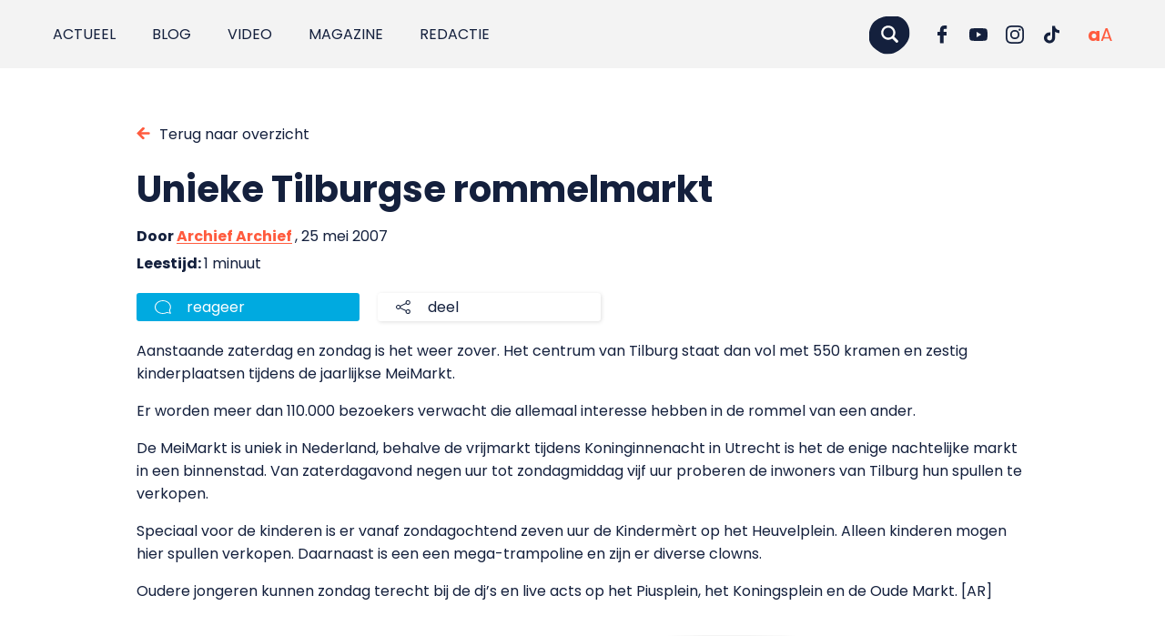

--- FILE ---
content_type: application/javascript; charset=UTF-8
request_url: https://punt.avans.nl/app/plugins/twz-cookie-monster/public/js/cookie-monster-public.e03b99363db6d208400a.js?ver=2.0.8
body_size: 1622
content:
window.TWZ_CM=new class{constructor(e){window.dataLayer=window.dataLayer||[],this.dataLayer=window.dataLayer,this.config=window.TWZ_CM_CONFIG,this.modal=null;const t=this.getCookie(this.config.twz_cm_cookiename);this.userCookie="string"==typeof t&&t.length>1?t:this.getDefaultTags()}load(){this.action="twz_cm_load",this.canBeOpened()&&this.open();const e=document.querySelectorAll('a[href="#cookiemonster"]');Array.from(e).forEach((e=>e.addEventListener("click",(e=>{if(e.preventDefault(),document.body.classList.contains("twz-cm-popup--active"))return!1;this.loading(!0),this.open()}))))}loading=(e=!0)=>{document.body.classList.toggle("twz-cm-popup--is-loading",e);const t=document.querySelector(".twz-cm-popup__overlay");if(e){if(!t){const e=document.createElement("div");e.classList.add("twz-cm-popup__overlay"),document.body.appendChild(e)}}else t&&(t.classList.add("twz-cm-popup__overlay--is-closing"),setTimeout((()=>{t.remove()}),50))};afterPaint=e=>requestAnimationFrame((()=>setTimeout(e,0)));canBeOpened(){let e;try{e=JSON.parse(this.userCookie)}catch(e){return console.log("Invalid cookie format, show popup"),!0}if(console.log("checking if popup can be opened"),document.body.classList.contains("twz-cm-popup--active"))return!1;if("object"==typeof e)if("string"==typeof e.hash){if(e.hash==this.config.twz_cm_hash)return!1}else console.log("invalid cookie, show popup");return!0}open(){const e=new FormData;e.append("action",this.action),fetch(this.config.ajax_url,{method:"POST",headers:{"Cache-Control":"no-cache"},cache:"no-cache",body:e}).then((e=>e.text())).then((e=>this.render(e))).then((()=>this.loadEvents(document.querySelector(".twz-cm-popup")))).then((()=>{setTimeout((()=>{this.loading(!1)}),50),window.dispatchEvent(new CustomEvent("twz-popup-created",{bubbles:!0,detail:{popup:document.querySelector(".twz-cm-popup")}}))})).then((e=>{console.log("Success:",e)})).catch((e=>{console.error("Error:",e)}))}render(e){document.body.insertAdjacentHTML("beforeend",e)}loadEvents(e){const t=e.querySelector('[data-submit="all"]'),o=e.querySelector('[data-submit="selected"]'),n=e.querySelector('[data-submit="refuse"]'),c=e.querySelectorAll(".twz-cm-popup__cookies-cookie__check input"),i=e.querySelectorAll("button, [href], input:not([disabled])"),s=i[0],a=i[i.length-1];document.body.classList.add("twz-cm-popup--active"),e.focus(),e.addEventListener("click",(e=>{const t=e.target.closest(".more-info");if(t){const e="false"===t.getAttribute("aria-expanded");t.setAttribute("aria-expanded",e?"true":"false"),t.textContent=e?t.dataset.lessInfo:t.dataset.moreInfo,e&&this.sendGaEvent({event:"cookies_more_info",trigger:t.getAttribute("aria-label")||""})}})),e.addEventListener("keydown",(function(e){"Tab"===e.key&&(e.shiftKey&&document.activeElement===s?(e.preventDefault(),a.focus()):e.shiftKey||document.activeElement!==a||(e.preventDefault(),s.focus()))})),c.forEach((e=>{e.addEventListener("change",(e=>{this.sendGaEvent({event:"change_cookie_preference",action:e.target.closest(".twz-cm-popup__cookies-cookie").getAttribute("data-cookie-name"),value:e.target.checked?"checked":"not checked"})}))}));const r=(e,t)=>{e&&e.addEventListener("click",(e=>{e.preventDefault(),e.stopImmediatePropagation(),e.stopPropagation(),this.savePreferences(t),this.sendGaEvent({event:"submit_cookie_preference",action:t})}),{capture:!0})};r(t,"all"),r(o,"selected"),r(n,"refuse")}close(e){document.body.classList.remove("twz-cm-popup--active"),e?.remove()}async savePreferences(e){const t=document.querySelectorAll(".twz-cm-popup input"),o={hash:this.config.twz_cm_hash},n=document.querySelector(".twz-cm-popup");for(const n of t)o[n.value]="all"===e?1:"refuse"===e?n.checked&&n.disabled?1:0:n.checked?1:0;return this.userCookie=o,this.close(n),new Promise((e=>{this.afterPaint((()=>{const t=JSON.stringify(o);this.setCookie(this.config.twz_cm_cookiename,t),this.fireTags(t,"update",[{event:"cookie_consent_update"}]),e()}))}))}getDefaultTags=()=>{const e={1:0,2:0,3:0,4:0,5:0,hash:null},t=Object.entries(this.config),o=new Map;for(const[e,n]of t)e.includes("twz_cm_group")&&o.set(e,n);const n=new Map;for(const[e,t]of o)if(e.includes("required")&&"on"===t){const t=e.split("_").slice(3,-1).join("_");n.set(t,e)}for(const[t,c]of n)e[t]="on"===o.get(c)?1:0;return JSON.stringify(e)};fireTags(e,t="default",o=[]){console.log(`Firing tags: ${t}, ${e}`);const n={},c=this.config.twz_cm_gtag||[];for(const e of c)n[e]="denied";if(e){let t;try{t=JSON.parse(e)}catch(e){console.error("Invalid cookie value in fireTags:",e),t=null}const i=Object.keys(t);for(let e=1;e<5;e++){const s=String(e);if(t&&i.includes(s)&&1===t[e]){const t=this.config[`twz_cm_group_${e}_event`],i=this.config[`twz_cm_group_${e}_gtag_consent`],s=new Set(i||[]);for(const e of c)s.has(e)&&(n[e]="granted");t&&o.push({event:t,consentGiven:!0})}}}this.gtag("consent",t,n),o.some((e=>e&&"cookie_consent_update"===e.event))||o.push({event:"cookie_consent_update"}),this.dataLayer&&this.dataLayer.push(...o),window.dispatchEvent(new CustomEvent("twz/cm/consent_update",{detail:{consent:n}}))}gtag(){"object"==typeof this.dataLayer&&this.dataLayer.push(arguments)}getCookie(e){if(!this._cookieCache||this._cookieCacheTime<Date.now()-1e3){this._cookieCache={},this._cookieCacheTime=Date.now();const e=document.cookie;if(e){const t=e.split(";");for(let e=0;e<t.length;e++){const o=t[e],n=o.indexOf("=");if(n>0){const e=o.substring(0,n).trim(),t=o.substring(n+1).trim();e&&t&&(this._cookieCache[e]=decodeURIComponent(t))}}}}return e?this._cookieCache[e]||"":this._cookieCache}setCookie(e,t,o={}){var n=new Date;""==this.config.twz_cm_expire&&(this.config.twz_cm_expire=31536e3),n.setTime(n.getTime()+1e3*this.config.twz_cm_expire),o.expires=n.toUTCString(),o.path=this.config.path||"/",document.cookie=`${e}=${t}${Object.keys(o).reduce(((e,t)=>e+`;${t.replace(/([A-Z])/g,(e=>"-"+e.toLowerCase()))}=${o[t]}`),"")};`,this._cookieCache=null}sendGaEvent=e=>{e&&"object"==typeof e?Promise.resolve().then((()=>{try{"object"==typeof window.dataLayer&&Array.isArray(window.dataLayer)?window.dataLayer.push(e):void 0===window.dataLayer&&(window.dataLayer=[],window.dataLayer.push(e))}catch(e){console.error("sendGaEvent: Error sending analytics event",e)}})):console.warn("sendGaEvent: Invalid data provided",e)}},document.addEventListener("DOMContentLoaded",(()=>window.TWZ_CM.load()));